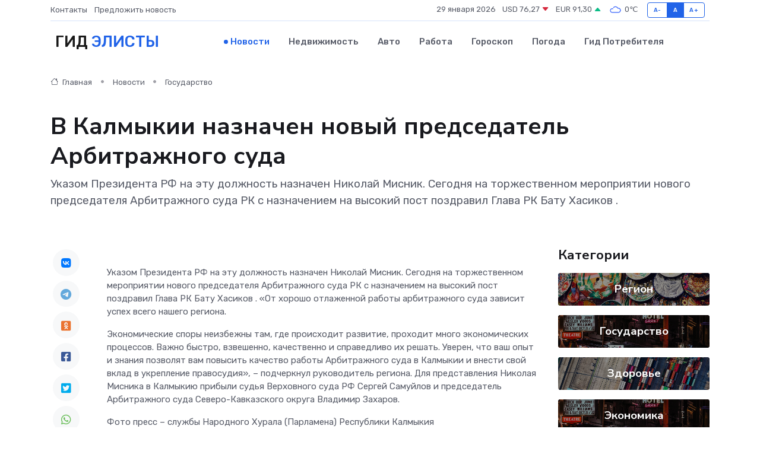

--- FILE ---
content_type: text/html; charset=utf-8
request_url: https://www.google.com/recaptcha/api2/aframe
body_size: 268
content:
<!DOCTYPE HTML><html><head><meta http-equiv="content-type" content="text/html; charset=UTF-8"></head><body><script nonce="ck-_9LpkxisGBPv8_63d0g">/** Anti-fraud and anti-abuse applications only. See google.com/recaptcha */ try{var clients={'sodar':'https://pagead2.googlesyndication.com/pagead/sodar?'};window.addEventListener("message",function(a){try{if(a.source===window.parent){var b=JSON.parse(a.data);var c=clients[b['id']];if(c){var d=document.createElement('img');d.src=c+b['params']+'&rc='+(localStorage.getItem("rc::a")?sessionStorage.getItem("rc::b"):"");window.document.body.appendChild(d);sessionStorage.setItem("rc::e",parseInt(sessionStorage.getItem("rc::e")||0)+1);localStorage.setItem("rc::h",'1769657939209');}}}catch(b){}});window.parent.postMessage("_grecaptcha_ready", "*");}catch(b){}</script></body></html>